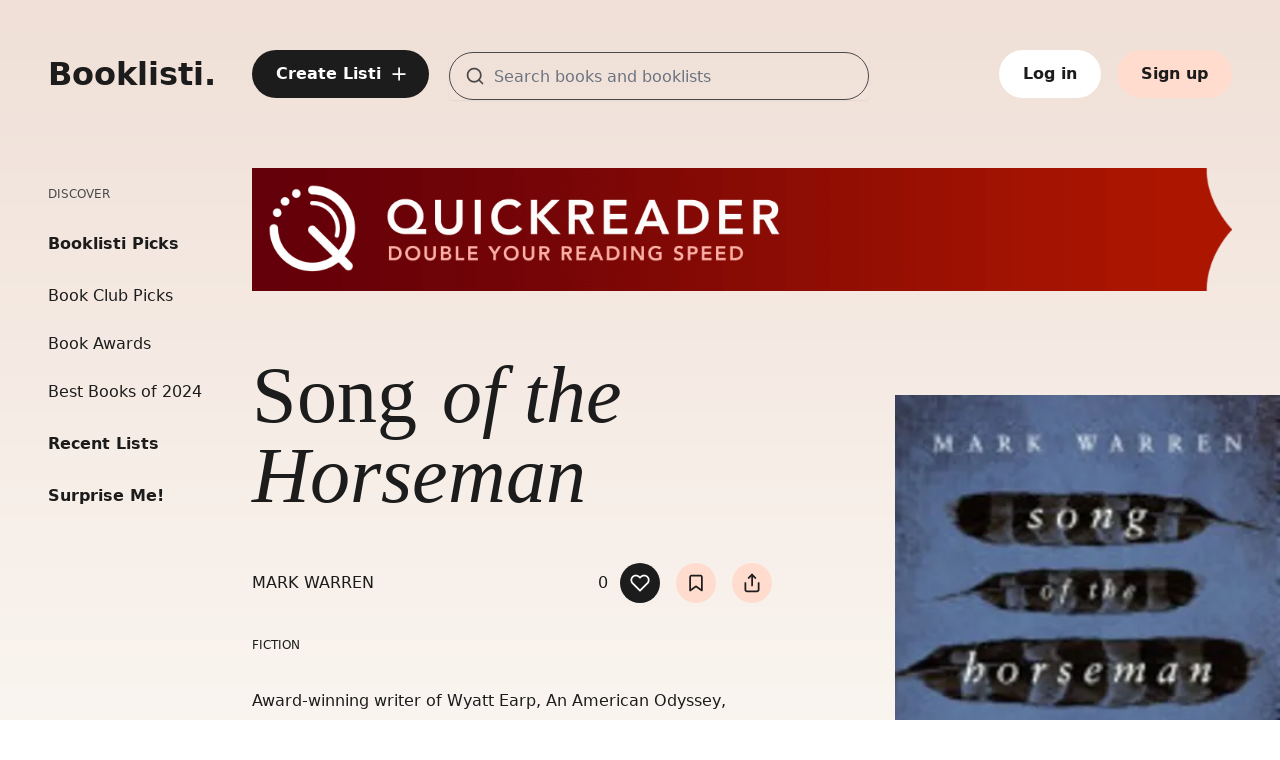

--- FILE ---
content_type: text/html; charset=utf-8
request_url: https://booklisti.com/book/song-of-horseman-mark-warren/bxb499a
body_size: 11675
content:
<!DOCTYPE html>
<html lang="en">
  <head x-data>
    <meta content="GC8WCHETORgeaht0NjsWFQkPaCUEEx0XlDsM0qikn0HAAO_ABB1WielP" name="csrf-token">
    <meta charset="utf-8">
    <meta http-equiv="X-UA-Compatible" content="IE=edge">
    <meta name="viewport" content="width=device-width, initial-scale=1.0, minimum-scale=1.0">
    <meta name="theme-color" content="#ffffff">
    <link rel="preconnect" href="https://cdn-booklisti.com/">
    <link rel="preconnect" href="https://res.cloudinary.com/">
    <link rel="preload" href="https://cdn-booklisti.com/fonts/Inter-Regular.woff2" as="font" type="font/woff2" crossorigin="anonymous">
    <link rel="preload" href="https://cdn-booklisti.com/fonts/crimson-text-normal-400-e48b2c54027e1b42db8984c832cada02.woff2?vsn=d" as="font" type="font/woff2" crossorigin="anonymous">
    <link rel="preload" href="https://cdn-booklisti.com/fonts/crimson-text-italic-400-fa2b35db2074c8b35e4c96aac6bce1e5.woff2?vsn=d" as="font" type="font/woff2" crossorigin="anonymous">
    <link phx-track-static rel="stylesheet" href="https://cdn-booklisti.com/assets/app-771c04944ff3fd00f35dc1c3c38fb942.css?vsn=d">
    <link rel="icon" type="image/png" sizes="16x16" href="https://cdn-booklisti.com/favicon-16x16-edd3dff09b835674986880e4b3f33d44.png?vsn=d">
    <link rel="shortcut icon" href="https://cdn-booklisti.com/favicon-162bd4037cf07c3bf597a572c6aa7061.ico?vsn=d">
    <link rel="apple-touch-icon" sizes="180x180" href="https://cdn-booklisti.com/apple-touch-icon-14669b15966b78fd932a2bf198c5e698.png?vsn=d">
    <link rel="icon" type="image/png" sizes="32x32" href="https://cdn-booklisti.com/apple-touch-icon-14669b15966b78fd932a2bf198c5e698.png?vsn=d">

      <link rel="sitemap" type="application/xml" title="Sitemap" href="https://booklisti.com/sitemap.xml">

    <script defer phx-track-static type="text/javascript" src="/assets/app-18fb1b35121303620e1fd3c068ba4a0d.js?vsn=d">
    </script>
    <title data-default="Booklisti" data-suffix=" | Booklisti">
  Song of the Horseman
 | Booklisti</title>

  <meta name="keywords" content="Fiction">


  <meta name="description" content="Award-winning writer of Wyatt Earp, An American Odyssey, winner of the 2020 Will Rogers Medallion Award, a 2019 Spur Award Finalist and an “Editor’s Choice” by The Historical Novel Society In 1941 Jonas Walks-Through-the-Storm, a full-blooded Cherokee horse trainer in rural North Carolina, trains an equestrian unit at Camp Tuckasegee. As he straddles the racist divide while working with white men, a mutual love develops between him and the wife of an officer. In modern-day Chicago, Jonas’s one-quarter-native grandson, Russell, battles racism of another color. As a teacher at a mostly black school, he burns out in work, marriage, and self-esteem by sliding into alcoholic dissolution. Divorce, dismissal, and dejection quickly follow. Trying to exhume his self-respect, Russell attempts to revive his lineage through a self-imposed “trial by fire” alone in a night forest. This ceremony leads to a journey to retrace his grandfather’s story. Due to a past scandal, memories of Jonas have been erased in Russell’s family. Yet Russell’s childhood excursions with his grandfather persist. Wandering across Illinois and Wisconsin he interviews the people who knew Jonas and discovers a chain of sobering tragedies. When the search leads to North Carolina’s mountains, Russell comes full circle to his grandfather’s old homestead and discovers the love and purpose that the old man had bequeathed to him through a kinship with the land . . . and a brotherhood with horses. Praise for Mark Warren “Woven with clarity and colorful prose, Warren leads readers on an odyssey . . .” —True West Magazine on Promised Land “A good book offers the ultimate escape . . . armchair travel to those wild places of the imagination. Warren’s book took me to places I had previously not expected to visit, but I’m really glad I went there. —New Zealand Booklovers on Promised Land &amp;quot;Warren&amp;#x27;s novel paints a vivid picture . . . and its colorful similes will put a smile on any genre-fiction lover&amp;#x27;s face.&amp;quot; —Booklist on Born to the Badge">


  <link rel="canonical" href="https://booklisti.com/book/song-of-horseman-mark-warren/bxb499a">

<!-- Google / Search Engine Tags -->
<meta itemprop="name" content="Song of the Horseman">

  <meta itemprop="description" content="Award-winning writer of Wyatt Earp, An American Odyssey, winner of the 2020 Will Rogers Medallion Award, a 2019 Spur Award Finalist and an “Editor’s Choice” by The Historical Novel Society In 1941 Jonas Walks-Through-the-Storm, a full-blooded Cherokee horse trainer in rural North Carolina, trains an equestrian unit at Camp Tuckasegee. As he straddles the racist divide while working with white men, a mutual love develops between him and the wife of an officer. In modern-day Chicago, Jonas’s one-quarter-native grandson, Russell, battles racism of another color. As a teacher at a mostly black school, he burns out in work, marriage, and self-esteem by sliding into alcoholic dissolution. Divorce, dismissal, and dejection quickly follow. Trying to exhume his self-respect, Russell attempts to revive his lineage through a self-imposed “trial by fire” alone in a night forest. This ceremony leads to a journey to retrace his grandfather’s story. Due to a past scandal, memories of Jonas have been erased in Russell’s family. Yet Russell’s childhood excursions with his grandfather persist. Wandering across Illinois and Wisconsin he interviews the people who knew Jonas and discovers a chain of sobering tragedies. When the search leads to North Carolina’s mountains, Russell comes full circle to his grandfather’s old homestead and discovers the love and purpose that the old man had bequeathed to him through a kinship with the land . . . and a brotherhood with horses. Praise for Mark Warren “Woven with clarity and colorful prose, Warren leads readers on an odyssey . . .” —True West Magazine on Promised Land “A good book offers the ultimate escape . . . armchair travel to those wild places of the imagination. Warren’s book took me to places I had previously not expected to visit, but I’m really glad I went there. —New Zealand Booklovers on Promised Land &amp;quot;Warren&amp;#x27;s novel paints a vivid picture . . . and its colorful similes will put a smile on any genre-fiction lover&amp;#x27;s face.&amp;quot; —Booklist on Born to the Badge">


  <meta itemprop="image" content="https://res.cloudinary.com/booklisti/image/upload/f_auto,h_500,q_auto:good/covers/bxb499a">
  <meta name="image" content="https://res.cloudinary.com/booklisti/image/upload/f_auto,h_500,q_auto:good/covers/bxb499a">
  <meta name="thumbnail" content="https://res.cloudinary.com/booklisti/image/upload/f_auto,h_500,q_auto:good/covers/bxb499a">

<!-- Open Graph Meta Tags -->
<meta property="og:site_name" content="Booklisti">

  <meta property="og:url" content="https://booklisti.com/book/song-of-horseman-mark-warren/bxb499a">

<meta property="og:title" content="Song of the Horseman">

  <meta property="og:description" content="Award-winning writer of Wyatt Earp, An American Odyssey, winner of the 2020 Will Rogers Medallion Award, a 2019 Spur Award Finalist and an “Editor’s Choice” by The Historical Novel Society In 1941 Jonas Walks-Through-the-Storm, a full-blooded Cherokee horse trainer in rural North Carolina, trains an equestrian unit at Camp Tuckasegee. As he straddles the racist divide while working with white men, a mutual love develops between him and the wife of an officer. In modern-day Chicago, Jonas’s one-quarter-native grandson, Russell, battles racism of another color. As a teacher at a mostly black school, he burns out in work, marriage, and self-esteem by sliding into alcoholic dissolution. Divorce, dismissal, and dejection quickly follow. Trying to exhume his self-respect, Russell attempts to revive his lineage through a self-imposed “trial by fire” alone in a night forest. This ceremony leads to a journey to retrace his grandfather’s story. Due to a past scandal, memories of Jonas have been erased in Russell’s family. Yet Russell’s childhood excursions with his grandfather persist. Wandering across Illinois and Wisconsin he interviews the people who knew Jonas and discovers a chain of sobering tragedies. When the search leads to North Carolina’s mountains, Russell comes full circle to his grandfather’s old homestead and discovers the love and purpose that the old man had bequeathed to him through a kinship with the land . . . and a brotherhood with horses. Praise for Mark Warren “Woven with clarity and colorful prose, Warren leads readers on an odyssey . . .” —True West Magazine on Promised Land “A good book offers the ultimate escape . . . armchair travel to those wild places of the imagination. Warren’s book took me to places I had previously not expected to visit, but I’m really glad I went there. —New Zealand Booklovers on Promised Land &amp;quot;Warren&amp;#x27;s novel paints a vivid picture . . . and its colorful similes will put a smile on any genre-fiction lover&amp;#x27;s face.&amp;quot; —Booklist on Born to the Badge">


  <meta property="og:image" content="https://res.cloudinary.com/booklisti/image/upload/f_auto,h_500,q_auto:good/covers/bxb499a">


  <meta property="og:type" content="book">



  
    
      <meta property="book:author" content="Mark Warren">
    
  
  
    
      <meta property="book:tag" content="Fiction">
    
  
  
    <meta property="book:isbn" content="9781645405115">
  

<meta property="og:locale" content="en_US">
<meta property="og:ttl" content="345600">
<!-- Twitter Meta Tags -->

  <meta name="twitter:card" content="summary_large_image">
  <meta name="twitter:image" content="https://res.cloudinary.com/booklisti/image/upload/f_auto,h_500,q_auto:good/covers/bxb499a">


  <meta name="twitter:title" content="Song of the Horseman">


  <meta name="twitter:description" content="Award-winning writer of Wyatt Earp, An American Odyssey, winner of the 2020 Will Rogers Medallion Award, a 2019 Spur Award Finalist and an “Editor’s Choice” by The Historical Novel Society In 1941 Jonas Walks-Through-the-Storm, a full-blooded Cherokee horse trainer in rural North Carolina, trains an equestrian unit at Camp Tuckasegee. As he straddles the racist divide while working with white men, a mutual love develops between him and the wife of an officer. In modern-day Chicago, Jonas’s one-quarter-native grandson, Russell, battles racism of another color. As a teacher at a mostly black school, he burns out in work, marriage, and self-esteem by sliding into alcoholic dissolution. Divorce, dismissal, and dejection quickly follow. Trying to exhume his self-respect, Russell attempts to revive his lineage through a self-imposed “trial by fire” alone in a night forest. This ceremony leads to a journey to retrace his grandfather’s story. Due to a past scandal, memories of Jonas have been erased in Russell’s family. Yet Russell’s childhood excursions with his grandfather persist. Wandering across Illinois and Wisconsin he interviews the people who knew Jonas and discovers a chain of sobering tragedies. When the search leads to North Carolina’s mountains, Russell comes full circle to his grandfather’s old homestead and discovers the love and purpose that the old man had bequeathed to him through a kinship with the land . . . and a brotherhood with horses. Praise for Mark Warren “Woven with clarity and colorful prose, Warren leads readers on an odyssey . . .” —True West Magazine on Promised Land “A good book offers the ultimate escape . . . armchair travel to those wild places of the imagination. Warren’s book took me to places I had previously not expected to visit, but I’m really glad I went there. —New Zealand Booklovers on Promised Land &amp;quot;Warren&amp;#x27;s novel paints a vivid picture . . . and its colorful similes will put a smile on any genre-fiction lover&amp;#x27;s face.&amp;quot; —Booklist on Born to the Badge">

<meta property="twitter:domain" content="booklisti.com">

  <meta property="twitter:url" content="https://booklisti.com/book/song-of-horseman-mark-warren/bxb499a">

<meta name="twitter:site" content="@booklisti">
    <script type="application/ld+json">
      {
        "@context": "https://schema.org",
        "@type": "WebSite",
        "url": "https://booklisti.com/",
        "potentialAction": {
          "@type": "SearchAction",
          "target": {
            "@type": "EntryPoint",
            "urlTemplate": "https://booklisti.com/booklists/search?q={search_term_string}"
          },
          "query-input": "required name=search_term_string"
        }
      }
    </script>

      <link rel="preconnect" href="https://pla.booklisti.com">
      <script defer data-domain="booklisti.com" src="https://pla.booklisti.com/js/script.outbound-links.exclusions.js" data-exclude="/admin/*, /kaffy/*">
      </script>
      <script>
        window.plausible = window.plausible || function() { (window.plausible.q = window.plausible.q || []).push(arguments) }
      </script>

  </head>

  <body class="relative min-h-screen min-w-screen antialiased text-ink font-sans h-full selection:bg-highlighter " x-data="{bgGradient: ''}" x-bind:class="bgGradient">
    <div id="phx-GI4DzFA1MIrHSwyR" data-phx-main data-phx-session="SFMyNTY.[base64].iAtEFy243vfPe2qDmFF8POhbQ_iGDYSTm8GNiFpkoy0" data-phx-static="SFMyNTY.g2gDaAJhBnQAAAADdwJpZG0AAAAUcGh4LUdJNER6RkExTUlySFN3eVJ3BWZsYXNodAAAAAB3CmFzc2lnbl9uZXdsAAAAAXcMY3VycmVudF91c2Vyam4GAPck1PWbAWIAAVGA.j4fmPwQfuJKUZCiPKzXaeyX2NZNXggfz6nMGVjWHEw4"><div id="newsprint-live-layout" class="min-h-screen min-w-screen flex flex-col" x-data="{ sidebarOpen: false }" @keydown.window.escape="sidebarOpen = false" phx-hook="StickySidebar">
  <div x-show="sidebarOpen" x-cloak class="xl:hidden" x-description="Off-canvas menu for mobile, show/hide based on off-canvas menu state." id="sidebar-live-layout" phx-hook="BlurFocus">
  <div class="fixed inset-0 flex z-60">
    <div x-on:click="sidebarOpen = false" x-show="sidebarOpen" x-cloak x-description="Off-canvas menu overlay, show/hide based on off-canvas menu state." x-transition:enter="transition-opacity ease-linear duration-300" x-transition:enter-start="opacity-0" x-transition:enter-end="opacity-100" x-transition:leave="transition-opacity ease-linear duration-300" x-transition:leave-start="opacity-100" x-transition:leave-end="opacity-0" class="fixed inset-0" aria-hidden="true">
      <div class="absolute inset-0 bg-ink opacity-50"></div>
    </div>
    <div x-show="sidebarOpen" x-cloak x-description="Off-canvas menu, show/hide based on off-canvas menu state." x-transition:enter="transition ease-in-out duration-300 transform" x-transition:enter-start="-translate-x-full" x-transition:enter-end="translate-x-0" x-transition:leave="transition ease-in-out duration-300 transform" x-transition:leave-start="translate-x-0" x-transition:leave-end="-translate-x-full" class="relative flex-1 flex flex-col w-full bg-marker">
      <div class="flex-1 h-0 pl-6 overflow-y-auto">
        <nav class="mt-6" x-trap.noscroll.inert="sidebarOpen" aria-label="Sidebar">
          <button x-show="sidebarOpen" x-cloak x-on:click="sidebarOpen = false" type="button" class="flex items-center justify-center rounded-full focus-ring">
            <span class="sr-only">Close sidebar</span>
            <svg aria-hidden="true" focusable="false" width="32" height="32" viewBox="0 0 32 32" fill="none" xmlns="http://www.w3.org/2000/svg">
              <path d="M24 8L8 24" stroke="#1C1C1C" stroke-width="2" stroke-linecap="round" stroke-linejoin="round"></path>
              <path d="M8 8L24 24" stroke="#1C1C1C" stroke-width="2" stroke-linecap="round" stroke-linejoin="round"></path>
            </svg>
          </button>
          <div class="mt-10">
            <a href="/" data-phx-link="redirect" data-phx-link-state="push" class="text-ink font-sans font-semibold text-[2rem] leading-[2rem] ink-text-link">
              Booklisti.
            </a>
          </div>
          <div class="mt-10">
            <div class="mb-8 space-y-15 px-2">
  <div>
    <h2 class="uppercase font-medium text-xs leading-5 text-graphite mb-7">Discover</h2>
    <div class="flex flex-col space-y-7">


          <div>
            <a href="/booklist/booklisti-picks/lx3v6x2" data-phx-link="redirect" data-phx-link-state="push" class="text-base leading-6 font-semibold ink-text-link">
              Booklisti Picks
            </a>
            <div class="flex flex-col space-y-6 mt-7">

                <a href="/booklist/book-club-selections/lxny6y3" data-phx-link="redirect" data-phx-link-state="push" class="text-base leading-6 font-normal ink-text-link">
                  Book Club Picks
                </a>

                <a href="/booklist/book-awards/lxmpqan" data-phx-link="redirect" data-phx-link-state="push" class="text-base leading-6 font-normal ink-text-link">
                  Book Awards
                </a>

                <a href="/booklist/best-books-of-2024/lxnjgz4" data-phx-link="redirect" data-phx-link-state="push" class="text-base leading-6 font-normal ink-text-link">
                  Best Books of 2024
                </a>

            </div>
          </div>


      <a href="/booklists/recent" data-phx-link="redirect" data-phx-link-state="push" class="text-base leading-6 font-semibold ink-text-link">
        Recent Lists
      </a>
      <a href="/booklists/surprise" data-phx-link="redirect" data-phx-link-state="push" class="text-base leading-6 font-semibold ink-text-link">
        Surprise Me!
      </a>
    </div>
  </div>

    <div class="lg:hidden">
      <h2 class="uppercase font-medium text-xs leading-5 text-graphite mb-7">Account</h2>
      <div class="space-y-7">
        <div class="flex items-center text-base leading-6 font-semibold text-ink hover:pointer">
          <a href="/users/sign-in" class="text-base leading-6 font-semibold ink-text-link">
            Log in
          </a>
        </div>
        <div class="flex items-center text-base leading-6 font-semibold text-ink hover:pointer">
          <a href="/users/register" class="text-base leading-6 font-semibold ink-text-link">
            Sign up
          </a>
        </div>
      </div>
    </div>

  <div class="text-xs text-gray-600 italic">

  </div>
</div>
          </div>
        </nav>
      </div>
    </div>
    <div class="shrink-0 w-4 md:w-22" aria-hidden="true">
      <!-- Dummy element to force sidebar to shrink for right margin -->
    </div>
  </div>
</div>


<header id="header-sb" class="bg-transparent">
  <div class="bg-transparent py-5 md:py-6 xl:py-12 z-10">
  <nav class="outer-grid" aria-label="Header">
    <div class="col-start-1 col-span-2 flex items-center">
      <button x-on:click.stop="sidebarOpen = true" type="button" class="xl:hidden text-ink self-center focus-ring">
        <span class="sr-only">Open sidebar</span>
        <svg aria-hidden="true" focusable="false" class="stroke-current" width="24" height="40" viewBox="0 0 20 20" fill="none" xmlns="http://www.w3.org/2000/svg">
  <path d="M2.5 10H17.5" stroke-width="1.75" stroke-linecap="round" stroke-linejoin="round"></path>
  <path d="M2.5 5H17.5" stroke-width="1.75" stroke-linecap="round" stroke-linejoin="round"></path>
  <path d="M2.5 15H17.5" stroke-width="1.75" stroke-linecap="round" stroke-linejoin="round"></path>
</svg>
      </button>
      <div class="hidden xs:flex self-center">
        <div class="flex flex-col ml-8 xl:ml-0 ">
          <a href="/" data-phx-link="redirect" data-phx-link-state="replace" class="ink-text-link" aria_label="Booklisti home page">
            <span class="font-sans font-semibold text-[1.75rem] leading-[2.125rem] xl:text-[2rem] xl:leading-[2.5rem]">
              Booklisti.
            </span>
          </a>


        </div>
      </div>
    </div>
    <div class="col-start-3 col-span-10 xl:col-start-3 xl:col-span-10 3xl:col-start-4 3xl:col-span-9 flex justify-end xl:justify-between z-10">

        <div class="hidden md:flex justify-between items-center">
          <a class="btn-round btn-color-primary inline-flex justify-center items-center hidden lg:flex xl:hidden" href="/users/sign-in">
  <svg aria-hidden="true" focusable="false" class="stroke-current" width="20" height="20" viewBox="0 0 20 20" fill="none" xmlns="http://www.w3.org/2000/svg">
  <path d="M10 4.16666V15.8333" stroke-width="1.75" stroke-linecap="round" stroke-linejoin="round"></path>
  <path d="M4.1665 10H15.8332" stroke-width="1.75" stroke-linecap="round" stroke-linejoin="round"></path>
</svg>
</a>
          <a class="btn btn-color-primary hidden xl:flex" href="/users/sign-in">
  <div class="inline-flex">
    Create Listi
    <span class="self-center ml-2 -mr-1"><svg aria-hidden="true" focusable="false" class="stroke-current" width="20" height="20" viewBox="0 0 20 20" fill="none" xmlns="http://www.w3.org/2000/svg">
  <path d="M10 4.16666V15.8333" stroke-width="1.75" stroke-linecap="round" stroke-linejoin="round"></path>
  <path d="M4.1665 10H15.8332" stroke-width="1.75" stroke-linecap="round" stroke-linejoin="round"></path>
</svg></span>
  </div>
</a>

            <div id="header-search-form-short" class="hidden lg:block xl:hidden md:w-[320px] lg:w-[360px] md:grow ml-5" x-data="{showSuggestions: false, active: false}" x-init="showSuggestions=false">
  <div class="relative">
    <div class="mt-1 relative rounded shadow-sm">
      <div>
        <div class="absolute inset-y-0 left-0 pl-4 text-graphite flex items-center pointer-events-none" aria-hidden="true">
          <svg aria-hidden="true" focusable="false" class="stroke-current" width="20" height="20" viewBox="0 0 20 20" fill="none" xmlns="http://www.w3.org/2000/svg">
  <path d="M9.16667 15.8333C12.8486 15.8333 15.8333 12.8486 15.8333 9.16667C15.8333 5.48477 12.8486 2.5 9.16667 2.5C5.48477 2.5 2.5 5.48477 2.5 9.16667C2.5 12.8486 5.48477 15.8333 9.16667 15.8333Z" stroke-width="1.75" stroke-linecap="round" stroke-linejoin="round"></path>
  <path d="M17.5 17.5L13.875 13.875" stroke-width="1.75" stroke-linecap="round" stroke-linejoin="round"></path>
</svg>
        </div>
        <form phx-submit="booklist-search" phx-change="incremental-search" phx-target="2">
          <input type="text" value="" name="search-terms" id="header-search-form-short-search-terms" class="text-input-field block w-full pl-11  h-10 rounded-full" placeholder="Search books and booklists" aria-label="Search for books and booklists" phx-debounce="300" autocomplete="off">

        </form>
      </div>
    </div>
    <div class="origin-top-right absolute right-0 mt-4 w-full rounded-md shadow-lg py-1 bg-white ring-1 ring-black ring-opacity-5 z-55" role="menu" aria-orientation="vertical" aria-label="Incremental search results" x-show="showSuggestions" x-cloak x-on:click.away="showSuggestions = false" x-transition:enter="transition ease-out duration-100" x-transition:enter-start="transform opacity-0 scale-95" x-transition:enter-end="transform opacity-100 scale-100" x-transition:leave="transition ease-in duration-75" x-transition:leave-start="transform opacity-100 scale-100" x-transition:leave-end="transform opacity-0 scale-95">

    </div>
  </div>
</div>
            <div id="header-search-form" class="hidden xl:block md:grow ml-5 xl:w-[420px] 3xl:w-[500px]" x-data="{showSuggestions: false, active: false}" x-init="showSuggestions=false">
  <div class="relative">
    <div class="mt-1 relative rounded shadow-sm">
      <div>
        <div class="absolute inset-y-0 left-0 pl-4 text-graphite flex items-center pointer-events-none" aria-hidden="true">
          <svg aria-hidden="true" focusable="false" class="stroke-current" width="20" height="20" viewBox="0 0 20 20" fill="none" xmlns="http://www.w3.org/2000/svg">
  <path d="M9.16667 15.8333C12.8486 15.8333 15.8333 12.8486 15.8333 9.16667C15.8333 5.48477 12.8486 2.5 9.16667 2.5C5.48477 2.5 2.5 5.48477 2.5 9.16667C2.5 12.8486 5.48477 15.8333 9.16667 15.8333Z" stroke-width="1.75" stroke-linecap="round" stroke-linejoin="round"></path>
  <path d="M17.5 17.5L13.875 13.875" stroke-width="1.75" stroke-linecap="round" stroke-linejoin="round"></path>
</svg>
        </div>
        <form phx-submit="booklist-search" phx-change="incremental-search" phx-target="3">
          <input type="text" value="" name="search-terms" id="header-search-form-search-terms" class="text-input-field block w-full pl-11 h-12 rounded-full" placeholder="Search books and booklists" aria-label="Search for books and booklists" phx-debounce="300" autocomplete="off">

        </form>
      </div>
    </div>
    <div class="origin-top-right absolute right-0 mt-4 w-full rounded-md shadow-lg py-1 bg-white ring-1 ring-black ring-opacity-5 z-55" role="menu" aria-orientation="vertical" aria-label="Incremental search results" x-show="showSuggestions" x-cloak x-on:click.away="showSuggestions = false" x-transition:enter="transition ease-out duration-100" x-transition:enter-start="transform opacity-0 scale-95" x-transition:enter-end="transform opacity-100 scale-100" x-transition:leave="transition ease-in duration-75" x-transition:leave-start="transform opacity-100 scale-100" x-transition:leave-end="transform opacity-0 scale-95">

    </div>
  </div>
</div>

        </div>

      <div class="flex items-center justify-end z-10">

          <a class="btn-round btn-color-primary inline-flex justify-center items-center w-10 h-10 lg:hidden " href="/users/sign-in">
  <svg aria-hidden="true" focusable="false" class="stroke-current" width="20" height="20" viewBox="0 0 20 20" fill="none" xmlns="http://www.w3.org/2000/svg">
  <path d="M10 4.16666V15.8333" stroke-width="1.75" stroke-linecap="round" stroke-linejoin="round"></path>
  <path d="M4.1665 10H15.8332" stroke-width="1.75" stroke-linecap="round" stroke-linejoin="round"></path>
</svg>
</a>
          <a href="/booklists/search" data-phx-link="redirect" data-phx-link-state="replace" class="w-10 h-10 ml-4 flex lg:hidden btn-round btn-color-secondary #{if @is_category_page, do: &#39;block md:hidden&#39;}">
            <div class="self-center text-ink"><svg aria-hidden="true" focusable="false" class="stroke-current" width="20" height="20" viewBox="0 0 20 20" fill="none" xmlns="http://www.w3.org/2000/svg">
  <path d="M9.16667 15.8333C12.8486 15.8333 15.8333 12.8486 15.8333 9.16667C15.8333 5.48477 12.8486 2.5 9.16667 2.5C5.48477 2.5 2.5 5.48477 2.5 9.16667C2.5 12.8486 5.48477 15.8333 9.16667 15.8333Z" stroke-width="1.75" stroke-linecap="round" stroke-linejoin="round"></path>
  <path d="M17.5 17.5L13.875 13.875" stroke-width="1.75" stroke-linecap="round" stroke-linejoin="round"></path>
</svg></div>
          </a>

        <div class="flex justify-end align-middle text-ink text-base lg:ml-4">

            <div class="hidden sm:flex">
<a class="btn btn-color-white ml-4 flex" href="/users/sign-in">
                Log in
</a>
<a class="btn btn-color-secondary ml-4 flex" href="/users/register">
                Sign up
</a>
            </div>

        </div>
      </div>
    </div>
  </nav>
</div>
</header>
<main id="main-content" phx-hook="PushEvent" aria-label="Song of the Horseman">
  <div class="main my-5 outer-grid">
    <div class="col-start-1 col-span-2 3xl:col-span-3 -ml-2">
      <div id="sidebar" class="sidebar hidden xl:flex shrink-0">
        <div class="flex flex-col">
          <div class="sidebar__inner flex flex-col flex-1 bg-transparent">
            <div class="flex-1 flex flex-col py-4">
              <nav class="mt-0 flex-1 space-y-3 overflow-y-auto" aria-label="Sidebar">
                <div class="mb-8 space-y-15 px-2">
  <div>
    <h2 class="uppercase font-medium text-xs leading-5 text-graphite mb-7">Discover</h2>
    <div class="flex flex-col space-y-7">


          <div>
            <a href="/booklist/booklisti-picks/lx3v6x2" data-phx-link="redirect" data-phx-link-state="push" class="text-base leading-6 font-semibold ink-text-link">
              Booklisti Picks
            </a>
            <div class="flex flex-col space-y-6 mt-7">

                <a href="/booklist/book-club-selections/lxny6y3" data-phx-link="redirect" data-phx-link-state="push" class="text-base leading-6 font-normal ink-text-link">
                  Book Club Picks
                </a>

                <a href="/booklist/book-awards/lxmpqan" data-phx-link="redirect" data-phx-link-state="push" class="text-base leading-6 font-normal ink-text-link">
                  Book Awards
                </a>

                <a href="/booklist/best-books-of-2024/lxnjgz4" data-phx-link="redirect" data-phx-link-state="push" class="text-base leading-6 font-normal ink-text-link">
                  Best Books of 2024
                </a>

            </div>
          </div>


      <a href="/booklists/recent" data-phx-link="redirect" data-phx-link-state="push" class="text-base leading-6 font-semibold ink-text-link">
        Recent Lists
      </a>
      <a href="/booklists/surprise" data-phx-link="redirect" data-phx-link-state="push" class="text-base leading-6 font-semibold ink-text-link">
        Surprise Me!
      </a>
    </div>
  </div>

    <div class="lg:hidden">
      <h2 class="uppercase font-medium text-xs leading-5 text-graphite mb-7">Account</h2>
      <div class="space-y-7">
        <div class="flex items-center text-base leading-6 font-semibold text-ink hover:pointer">
          <a href="/users/sign-in" class="text-base leading-6 font-semibold ink-text-link">
            Log in
          </a>
        </div>
        <div class="flex items-center text-base leading-6 font-semibold text-ink hover:pointer">
          <a href="/users/register" class="text-base leading-6 font-semibold ink-text-link">
            Sign up
          </a>
        </div>
      </div>
    </div>

  <div class="text-xs text-gray-600 italic">

  </div>
</div>
              </nav>
            </div>
          </div>
        </div>
      </div>
    </div>
    <div class="col-start-1 col-span-4 md:col-span-8 lg:col-span-9 xl:col-start-3 xl:col-span-10 2xl:col-span-8 3xl:col-start-4 3xl:col-span-7 flex-1 content">

      <div id="book-details-0" class="flex flex-col" x-data="{}" x-init="bgGradient='bg-gradient-book'">
  <!-- Main Column -->
  <div class="flex flex-col">
    <div class="w-full h-0 pt-[12.56%] relative">
  <picture>
    <source media="(min-width: 1536px)" srcset="https://res.cloudinary.com/booklisti/image/upload/f_auto,w_3072/a/wide/transparent 3072w,
      https://res.cloudinary.com/booklisti/image/upload/f_auto,w_1536/a/wide/transparent 1536w">
    <source media="(min-width: 1280px)" srcset="https://res.cloudinary.com/booklisti/image/upload/f_auto,w_2560/a/wide/transparent 2560w,
      https://res.cloudinary.com/booklisti/image/upload/f_auto,w_1280/a/wide/transparent 1280w">
    <source media="(min-width: 1024px)" srcset="https://res.cloudinary.com/booklisti/image/upload/f_auto,w_2048/a/wide/transparent 2048w,
      https://res.cloudinary.com/booklisti/image/upload/f_auto,w_1024/a/wide/transparent 1024w">
    <source media="(min-width: 768px)" srcset="https://res.cloudinary.com/booklisti/image/upload/f_auto,w_1536/a/wide/transparent 1536w,
      https://res.cloudinary.com/booklisti/image/upload/f_auto,w_768/a/wide/transparent 768w">
    <img class="absolute top-0 left-0 w-full max-h-full xl:w-[1024px] 2xl:w-[1280px] 3xl:w-[1536px]" src="https://res.cloudinary.com/booklisti/image/upload/f_auto,w_360/a/wide/transparent" srcset="https://res.cloudinary.com/booklisti/image/upload/f_auto,w_720/a/wide/transparent 720w,
        https://res.cloudinary.com/booklisti/image/upload/f_auto,w_360/a/wide/transparent 360w" alt="">
  </picture>
</div>
    <div class="grid grid-cols-9 gap-x-14 3xl:gap-x-11 mt-8 sm:mt-10 xl:mt-16">
      <div class="order-3 xl:order-1 col-start-1 col-span-9 mr-0 xl:col-span-5 2xl:col-span-6 2xl:mr-24 3xl:mr-28 mt-6 xl:mt-0 flex flex-col items-start">
        <div class="hidden xl:block">
          <!-- Title -->
          <h1 class="text-[3.5rem] leading-[3.5rem] xxs:text-[4.0rem] xxs:leading-[4.0rem] sm:text-[4.25rem] sm:leading-[4.25rem] md:text-[5rem] md:leading-[5.0rem] xl:text-[5.0rem] xl:leading-[5.0rem] 2xl:text-[5.75rem] 2xl:leading-[5.75rem] 3xl:text-[6.5rem] 3xl:leading-[6.5rem] text-ink font-normal ">
  <span class="font-serif not-italic">Song</span>
  <span class="font-serif italic">of the Horseman</span>
</h1>
          <!-- Subtitle -->

        </div>
        <div class="flex w-full justify-between align-middle font-sans text-base leading-6 mt-0 md:mt-6 xl:mt-12 text-ink uppercase">
          <!-- Author -->

            <div class="self-center">
              Mark Warren
            </div>

          <div class="flex self-center">
            <div class="mr-3 flex self-center">0</div>
            <button class="flex btn-round btn-color-primary mr-4 flex self-center" aria-label="Toggle like on for book: Song of the Horseman" type="button" phx-click="toggle-like-book" x-data x-on:click="$nextTick(() => document.activeElement.blur())">
  <span class="inline-block self-center text-white">
  <svg aria-hidden="true" focusable="false" class="stroke-current" width="20" height="20" viewBox="0 0 20 20" fill="none" xmlns="http://www.w3.org/2000/svg">
    <path d="M17.3666 3.84166C16.941 3.41583 16.4356 3.07803 15.8794 2.84757C15.3232 2.6171 14.727 2.49847 14.1249 2.49847C13.5229 2.49847 12.9267 2.6171 12.3705 2.84757C11.8143 3.07803 11.3089 3.41583 10.8833 3.84166L9.99994 4.725L9.1166 3.84166C8.25686 2.98192 7.0908 2.49892 5.87494 2.49892C4.65908 2.49892 3.49301 2.98192 2.63327 3.84166C1.77353 4.70141 1.29053 5.86747 1.29053 7.08333C1.29053 8.29919 1.77353 9.46525 2.63327 10.325L3.5166 11.2083L9.99994 17.6917L16.4833 11.2083L17.3666 10.325C17.7924 9.89937 18.1302 9.39401 18.3607 8.83779C18.5912 8.28158 18.7098 7.6854 18.7098 7.08333C18.7098 6.48126 18.5912 5.88508 18.3607 5.32887C18.1302 4.77265 17.7924 4.26729 17.3666 3.84166V3.84166Z" stroke-width="1.75" stroke-linecap="round" stroke-linejoin="round"></path>
  </svg>
</span>
</button>
            <button class="flex btn-round btn-color-secondary mr-4 flex self-center" aria-label="Toggle bookmark on for book: Song of the Horseman" type="button" phx-click="toggle-book-bookmark" phx-value-id="bxb499a" x-data x-on:click="$nextTick(() => document.activeElement.blur())">
  <span class="inline-block self-center text-ink">
  <svg aria-hidden="true" focusable="false" class="stroke-current" width="20" height="20" viewBox="0 0 20 20" fill="none" xmlns="http://www.w3.org/2000/svg">
    <path d="M15.8332 17.5L9.99984 13.3333L4.1665 17.5V4.16667C4.1665 3.72464 4.3421 3.30072 4.65466 2.98816C4.96722 2.67559 5.39114 2.5 5.83317 2.5H14.1665C14.6085 2.5 15.0325 2.67559 15.345 2.98816C15.6576 3.30072 15.8332 3.72464 15.8332 4.16667V17.5Z" stroke-width="1.75" stroke-linecap="round" stroke-linejoin="round"></path>
  </svg>
</span>
</button>
            <div id="share" phx-update="ignore" class="relative flex self-center normal-case" x-data="{
      url: &#39;http://booklisti.com/book/song-of-horseman-mark-warren/bxb499a&#39;,
      open: false,
      toggle() {
          if (this.open) {
              return this.close()
          }
          this.open = true
      },
      close(focusAfter) {
          this.open = false
          focusAfter &amp;&amp; focusAfter.focus()
      }
     }">
  <button class="flex btn-round btn-color-secondary" aria-label="Share book" type="button" x-data x-ref="shareButton" x-on:click="toggle()" x-bind:aria-expanded="open" x-bind:aria-controls="share_dropdown_menu">
    <span class="inline-block self-center text-ink"><svg aria-hidden="true" focusable="false" class="stroke-current" width="20" height="20" viewBox="0 0 20 20" fill="none" xmlns="http://www.w3.org/2000/svg">
  <path d="M3.3335 10V16.6667C3.3335 17.1087 3.50909 17.5326 3.82165 17.8452C4.13421 18.1577 4.55814 18.3333 5.00016 18.3333H15.0002C15.4422 18.3333 15.8661 18.1577 16.1787 17.8452C16.4912 17.5326 16.6668 17.1087 16.6668 16.6667V10" stroke-width="1.75" stroke-linecap="round" stroke-linejoin="round"></path>
  <path d="M13.3332 5L9.99984 1.66666L6.6665 5" stroke-width="1.75" stroke-linecap="round" stroke-linejoin="round"></path>
  <path d="M10 1.66666V12.5" stroke-width="1.75" stroke-linecap="round" stroke-linejoin="round"></path>
</svg></span>
  </button>
  <div id="share_dropdown_menu" x-ref="sharePanel" x-show="open" x-cloak x-transition.origin.bottom.right x-on:click.outside="close($refs.shareButton)" style="display: none;" class="origin-top-right absolute right-0 mt-12 z-20 w-56 rounded-lg dropdown-shadow py-3 bg-white ring-1 ring-black ring-opacity-5">
    <a class="flex items-center px-6 py-3 text-base leading-6 text-ink focus-ring" target="_blank" href="https://twitter.com/intent/tweet/?url=http%3A%2F%2Fbooklisti.com%2Fbook%2Fsong-of-horseman-mark-warren%2Fbxb499a" @click="open=false">
      <svg class="w-7 h-7" aria-hidden="true" focusable="false" width="36" height="36" viewBox="0 0 48 48" fill="none" xmlns="http://www.w3.org/2000/svg">
  <path d="M24 4C18.6957 4 13.6086 6.10714 9.85786 9.85786C6.10714 13.6086 4 18.6957 4 24C4 29.3043 6.10714 34.3914 9.85786 38.1421C13.6086 41.8929 18.6957 44 24 44C29.3043 44 34.3914 41.8929 38.1421 38.1421C41.8929 34.3914 44 29.3043 44 24C44 18.6957 41.8929 13.6086 38.1421 9.85786C34.3914 6.10714 29.3043 4 24 4Z" fill="#03A9F4"></path>
  <path d="M36 17.12C35.118 17.511 34.001 17.878 33 18C34.018 17.396 35.633 16.138 36 15C35.049 15.559 33.329 16.156 32.207 16.372C31.311 15.422 30.033 15 28.617 15C25.897 15 24 17.305 24 20V22C20 22 16.1 18.953 13.673 16C13.246 16.721 13.006 17.565 13.006 18.457C13.006 20.276 14.677 22.122 16 23C15.193 22.975 13.665 22.359 13 22C13 22.016 13 22.036 13 22.057C13 24.424 14.661 26.031 16.912 26.479C16.501 26.592 16 27 14.072 27C14.698 28.935 17.845 29.958 20 30C18.314 31.307 15.308 32 13 32C12.601 32 12.385 32.022 12 31.977C14.178 33.357 17.22 34 20 34C29.057 34 34 27.082 34 20.63C34 20.418 33.993 19.708 33.982 19.5C34.95 18.818 35.342 18.104 36 17.12Z" fill="white"></path>
</svg>
      <div class="ml-3">Twitter</div>
    </a>
    <a class="flex items-center px-6 py-3 text-base leading-6 text-ink focus-ring" target="_blank" href="https://www.facebook.com/share.php?u=http://booklisti.com/book/song-of-horseman-mark-warren/bxb499a" @click="open=false">
      <svg class="w-7 h-7" aria-hidden="true" focusable="false" width="36" height="36" viewBox="0 0 48 48" fill="none" xmlns="http://www.w3.org/2000/svg">
  <path d="M24 5C18.9609 5 14.1282 7.00178 10.565 10.565C7.00178 14.1282 5 18.9609 5 24C5 29.0391 7.00178 33.8718 10.565 37.435C14.1282 40.9982 18.9609 43 24 43C29.0391 43 33.8718 40.9982 37.435 37.435C40.9982 33.8718 43 29.0391 43 24C43 18.9609 40.9982 14.1282 37.435 10.565C33.8718 7.00178 29.0391 5 24 5Z" fill="#039BE5"></path>
  <path d="M26.572 29.036H31.489L32.261 24.041H26.571V21.311C26.571 19.236 27.249 17.396 29.19 17.396H32.309V13.037C31.761 12.963 30.602 12.801 28.412 12.801C23.839 12.801 21.158 15.216 21.158 20.718V24.041H16.457V29.036H21.158V42.765C22.089 42.905 23.032 43 24 43C24.875 43 25.729 42.92 26.572 42.806V29.036Z" fill="white"></path>
</svg>
      <div class="ml-3">Facebook</div>
    </a>
    <a class="flex items-center px-6 py-3 text-base leading-6 text-ink focus-ring" target="_blank" href="/cdn-cgi/l/email-protection#[base64]" @click="open=false">
      <svg class="ml-1 w-5 h-5 text-graphite" xmlns="http://www.w3.org/2000/svg" fill="none" viewBox="0 0 24 24" stroke-width="1.5" stroke="currentColor" class="w-6 h-6">
  <path stroke-linecap="round" stroke-linejoin="round" d="M21.75 6.75v10.5a2.25 2.25 0 01-2.25 2.25h-15a2.25 2.25 0 01-2.25-2.25V6.75m19.5 0A2.25 2.25 0 0019.5 4.5h-15a2.25 2.25 0 00-2.25 2.25m19.5 0v.243a2.25 2.25 0 01-1.07 1.916l-7.5 4.615a2.25 2.25 0 01-2.36 0L3.32 8.91a2.25 2.25 0 01-1.07-1.916V6.75"></path>
</svg>
      <div class="ml-4">Email</div>
    </a>
    <button class="flex items-center px-6 py-3 text-base leading-6 text-ink focus-ring" @click="$clipboard(url); open=false">
      <svg class="ml-1 w-5 h-5 text-graphite" xmlns="http://www.w3.org/2000/svg" fill="none" viewBox="0 0 24 24" stroke-width="1.5" stroke="currentColor" class="w-6 h-6">
  <path stroke-linecap="round" stroke-linejoin="round" d="M11.35 3.836c-.065.21-.1.433-.1.664 0 .414.336.75.75.75h4.5a.75.75 0 00.75-.75 2.25 2.25 0 00-.1-.664m-5.8 0A2.251 2.251 0 0113.5 2.25H15c1.012 0 1.867.668 2.15 1.586m-5.8 0c-.376.023-.75.05-1.124.08C9.095 4.01 8.25 4.973 8.25 6.108V8.25m8.9-4.414c.376.023.75.05 1.124.08 1.131.094 1.976 1.057 1.976 2.192V16.5A2.25 2.25 0 0118 18.75h-2.25m-7.5-10.5H4.875c-.621 0-1.125.504-1.125 1.125v11.25c0 .621.504 1.125 1.125 1.125h9.75c.621 0 1.125-.504 1.125-1.125V18.75m-7.5-10.5h6.375c.621 0 1.125.504 1.125 1.125v9.375m-8.25-3l1.5 1.5 3-3.75"></path>
</svg>
      <div class="ml-4">Copy link</div>
    </button>
  </div>
</div>
          </div>
        </div>
        <div class="flex align-middle mt-8 text-xs leading-5">
          <!-- Date -->

          <!-- Separator -->

          <!-- Categories -->

            <div class="text-ink uppercase">
              Fiction
            </div>

        </div>
        <!-- Description -->

          <div class="w-full mt-5" x-data="{ showMoreLess: true, height: 0, newUrl: '' }" x-init="()=&gt; {
          height = 210
          newUrl = &#39;http://booklisti.com/book/song-of-horseman-mark-warren/bxb499a&#39;
          $watch(&#39;newUrl&#39;, value =&gt; showMoreLess = $refs.content.offsetHeight &gt; 210)
          showMoreLess = $refs.content.offsetHeight &gt; 210
          }">
            <div class="overflow-hidden h-full transition-all duration-300" style="max-height:210px" x-bind:style="`max-height:${height}px`">
              <p class="mt-3 text-base leading-7 font-normal text-ink" x-ref="content">
                Award-winning writer of Wyatt Earp, An American Odyssey, winner of the 2020 Will Rogers Medallion Award, a 2019 Spur Award Finalist and an “Editor’s Choice” by The Historical Novel Society In 1941 Jonas Walks-Through-the-Storm, a full-blooded Cherokee horse trainer in rural North Carolina, trains an equestrian unit at Camp Tuckasegee. As he straddles the racist divide while working with white men, a mutual love develops between him and the wife of an officer. In modern-day Chicago, Jonas’s one-quarter-native grandson, Russell, battles racism of another color. As a teacher at a mostly black school, he burns out in work, marriage, and self-esteem by sliding into alcoholic dissolution. Divorce, dismissal, and dejection quickly follow. Trying to exhume his self-respect, Russell attempts to revive his lineage through a self-imposed “trial by fire” alone in a night forest. This ceremony leads to a journey to retrace his grandfather’s story. Due to a past scandal, memories of Jonas have been erased in Russell’s family. Yet Russell’s childhood excursions with his grandfather persist. Wandering across Illinois and Wisconsin he interviews the people who knew Jonas and discovers a chain of sobering tragedies. When the search leads to North Carolina’s mountains, Russell comes full circle to his grandfather’s old homestead and discovers the love and purpose that the old man had bequeathed to him through a kinship with the land . . . and a brotherhood with horses. Praise for Mark Warren “Woven with clarity and colorful prose, Warren leads readers on an odyssey . . .” —True West Magazine on Promised Land “A good book offers the ultimate escape . . . armchair travel to those wild places of the imagination. Warren’s book took me to places I had previously not expected to visit, but I’m really glad I went there. —New Zealand Booklovers on Promised Land &quot;Warren&#39;s novel paints a vivid picture . . . and its colorful similes will put a smile on any genre-fiction lover&#39;s face.&quot; —Booklist on Born to the Badge
              </p>
            </div>
            <div class="w-full flex flex-row justify-start mt-4">
              <div class="text-ink font-semibold cursor-pointer">
                <span x-on:click="height = $refs.content.offsetHeight + 15" x-show="showMoreLess &amp;&amp; height==210" x-cloak>
                  Read more...
                </span>
                <span x-on:click="height=210" x-show="showMoreLess &amp;&amp; height &gt; 210" x-cloak>
                  Read less...
                </span>
                <span x-show="!showMoreLess" aria-hidden="true">
                  &nbsp;&nbsp;&nbsp;
                </span>
              </div>
            </div>
          </div>

        <div class="flex mt-9 w-full self-center justify-start">
          <a aria-label="Add book to booklist" class="btn btn-color-primary hidden sm:block xl:hidden 3xl:block" href="/users/sign-in">
  <span class="inline-flex">
    Add to listi
    <span class="self-center ml-2 -mr-1"><svg aria-hidden="true" focusable="false" class="stroke-current" width="20" height="20" viewBox="0 0 20 20" fill="none" xmlns="http://www.w3.org/2000/svg">
  <path d="M10 4.16666V15.8333" stroke-width="1.75" stroke-linecap="round" stroke-linejoin="round"></path>
  <path d="M4.1665 10H15.8332" stroke-width="1.75" stroke-linecap="round" stroke-linejoin="round"></path>
</svg></span>
  </span>
</a>
          <a aria-label="Add book to booklist" class="btn btn-color-primary block sm:hidden xl:block 3xl:hidden" href="/users/sign-in">
  <span class="inline-flex">
    Add
    <span class="self-center ml-2 -mr-1"><svg aria-hidden="true" focusable="false" class="stroke-current" width="20" height="20" viewBox="0 0 20 20" fill="none" xmlns="http://www.w3.org/2000/svg">
  <path d="M10 4.16666V15.8333" stroke-width="1.75" stroke-linecap="round" stroke-linejoin="round"></path>
  <path d="M4.1665 10H15.8332" stroke-width="1.75" stroke-linecap="round" stroke-linejoin="round"></path>
</svg></span>
  </span>
</a>
          <!-- Affiliate Links -->

            <a class="btn btn-color-secondary text-ink ml-2 xs:ml-3 sm:ml-5" aria-label="Bookshop.org" href="https://bookshop.org/books?keywords=Song+of+the+Horseman+by+Mark+Warren&amp;affiliate=93859" target="_blank" data-analytics='"Bookshop.org link"' x-data="{}" x-on:click="handlePlausibleLinkEvent($event); document.activeElement.blur()" x-on:auxclick="handlePlausibleLinkEvent($event); document.activeElement.blur()">
  Bookshop.org
</a>


            <a class="btn btn-color-secondary text-ink ml-2 xs:ml-3 sm:ml-5" aria-label="Amazon" href="https://www.amazon.com/s?k=Song+of+the+Horseman+Mark+Warren&amp;tag=booklisti01-20" target="_blank" data-analytics='"Amazon link"' x-data="{}" x-on:click="handlePlausibleLinkEvent($event); document.activeElement.blur()" x-on:auxclick="handlePlausibleLinkEvent($event); document.activeElement.blur()">
  Amazon
</a>


            <a class="btn btn-color-secondary text-ink ml-2 xs:ml-3 sm:ml-5" aria-label="Apple" href="https://goto.applebooks.apple/9781645405115?at=11l4Cw" target="_blank" data-analytics='"Apple link"' x-data="{}" x-on:click="handlePlausibleLinkEvent($event); document.activeElement.blur()" x-on:auxclick="handlePlausibleLinkEvent($event); document.activeElement.blur()">
  Apple
</a>

        </div>
        <div class="text-ash text-xs mt-12">
          Booklisti may receive a small commission if you purchase a book.
        </div>

      </div>

      <div class="block xl:hidden order-1 xl:order-5 col-start-1 col-span-9">
        <!-- Title -->
        <h1 class="text-[3.5rem] leading-[3.5rem] xxs:text-[4.0rem] xxs:leading-[4.0rem] sm:text-[4.25rem] sm:leading-[4.25rem] md:text-[5rem] md:leading-[5.0rem] xl:text-[5.0rem] xl:leading-[5.0rem] 2xl:text-[5.75rem] 2xl:leading-[5.75rem] 3xl:text-[6.5rem] 3xl:leading-[6.5rem] text-ink font-normal ">
  <span class="font-serif not-italic">Song</span>
  <span class="font-serif italic">of the Horseman</span>
</h1>
        <!-- Subtitle -->

      </div>
      <div class="order-2 col-start-1 col-span-5 sm:col-span-4 lg:col-span-3 xl:col-start-7 xl:col-span-3 flex flex-col mt-7 md:mt-10 xl:mt-50">
        <!-- Cover -->
        <div class="-mx-0 md:-mx-0 xl:-mx-12 bg-transparent" id="book-cover" style="background-color: #56698D;" phx-update="ignore">
          <!-- Cover Image -->
          <img class="lazyload object-cover w-full max-h-full" src="data:image/svg+xml,%3Csvg xmlns=&quot;http://www.w3.org/2000/svg&quot; viewBox=&quot;0 0 128 192&quot; %3E%3C/svg%3E" data-src="https://res.cloudinary.com/booklisti/image/upload/f_auto,h_500,q_auto:good/covers/bxb499a" alt="">
        </div>
      </div>
    </div>
  </div>

</div>

    </div>
  </div>
  <footer class="hidden sm:outer-grid h-129 mt-64">
  <nav aria-label="Footer" class="col-start-1 col-span-12 -mx-4 md:-mx-6 xl:-mx-0 xl:col-start-3 xl:col-span-10 3xl:col-start-4 3xl:col-span-9 grid grid-cols-9 gap-x-14 bg-newsprint relative after:absolute after:h-full after:right-0 after:bg-newsprint xl:after:-mr-12 xl:after:w-12">
    <div class="col-start-2 col-span-2 mt-19">
      <div class="font-semibold text-ink text-base leading-6">
        About
      </div>
      <div class="self-center font-normal text-ink text-base leading-6 mt-12">
        <a href="/site/about" data-phx-link="redirect" data-phx-link-state="push" class="footer-text-link">
          About Booklisti
        </a>
      </div>
      <div class="self-center font-normal text-ink text-base leading-6 mt-6">
        <a href="/site/advertise" data-phx-link="redirect" data-phx-link-state="push" class="footer-text-link">
          Advertise with us
        </a>
      </div>
      <div class="self-center font-normal text-ink text-base leading-6 mt-6">
        <a href="/site/accessibility-statement" data-phx-link="redirect" data-phx-link-state="push" class="footer-text-link">
          Accessibility Statement
        </a>
      </div>
      <div class="self-center font-normal text-ink text-base leading-6 mt-6">
        <a href="/site/affiliate-statement" data-phx-link="redirect" data-phx-link-state="push" class="footer-text-link">
          Affiliate Statement
        </a>
      </div>
    </div>
    <div class="col-start-4 col-span-2 mt-19">
      <div class="font-semibold text-ink text-base leading-6">
        Find us @
      </div>
      <div class="self-center font-normal text-ink text-base leading-6 mt-12">
        <a href="https://twitter.com/booklisti_com" target="_blank" class="footer-text-link" x-data x-on:click="$nextTick(() => document.activeElement.blur())">
          Twitter
        </a>
      </div>
      <!--
      <div class="font-normal text-ink text-base leading-6 mt-6">
        Instagram
      </div>
      <div class="font-normal text-ink text-base leading-6 mt-6">
        Facebook
      </div>
      -->
    </div>
    <div class="col-start-6 col-span-3 md:col-span-2 mt-19">
      <div class="font-semibold text-ink text-base leading-6">
        Legal
      </div>
      <div class="font-normal text-ink text-base leading-6 mt-12">
        <a href="/site/privacy-policy" data-phx-link="redirect" data-phx-link-state="push" class="footer-text-link">
          Privacy Policy
        </a>
      </div>
      <div class="font-normal text-ink text-base leading-6 mt-6">
        <a href="/site/terms-and-conditions" data-phx-link="redirect" data-phx-link-state="push" class="footer-text-link">
          Terms of Service
        </a>
      </div>
      <div class="self-center font-normal text-ink text-base leading-6 mt-6">
        <a href="/site/community-policy" data-phx-link="redirect" data-phx-link-state="push" class="footer-text-link">
          Community Policy
        </a>
      </div>
    </div>
    <div class="hidden md:block md:col-start-8 md:col-span-2 mt-19 ">
      <button type="button" class="btn btn-color-white inline " aria-label="Go to top of page" x-data x-on:click="window.scrollTo({top: 0, behavior: 'smooth'}); $nextTick(() => document.activeElement.blur())">
  Top
</button>
    </div>
    <div class="col-start-2 col-span-8">
      <p x-data="{year: new Date().getFullYear()}">
        &copy; <span x-text="year"></span> Booklisti
      </p>
    </div>
  </nav>
</footer>
<footer class="sm:hidden">
  <nav aria-label="Footer" class="w-full mt-64 flex flex-col justify-center align-items-center bg-newsprint after:absolute after:h-full after:right-0 after:bg-newsprint">
    <div class="mt-12 self-center font-semibold text-ink text-base leading-6">
      About
    </div>
    <div class="self-center font-normal text-ink text-base leading-6 mt-12">
      <a href="/site/about" data-phx-link="redirect" data-phx-link-state="push" class="footer-text-link">
        About Booklisti
      </a>
    </div>
    <div class="self-center font-normal text-ink text-base leading-6 mt-6">
      <a href="/site/advertise" data-phx-link="redirect" data-phx-link-state="push" class="footer-text-link">
        Advertise with us
      </a>
    </div>
    <div class="self-center font-normal text-ink text-base leading-6 mt-6">
      <a href="/site/accessibility-statement" data-phx-link="redirect" data-phx-link-state="push" class="footer-text-link">
        Accessibility Statement
      </a>
    </div>
    <div class="self-center font-normal text-ink text-base leading-6 mt-6">
      <a href="/site/affiliate-statement" data-phx-link="redirect" data-phx-link-state="push" class="footer-text-link">
        Affiliate Statement
      </a>
    </div>
    <div class="mt-19 self-center font-semibold text-ink text-base leading-6">
      Legal
    </div>
    <div class="self-center font-normal text-ink text-base leading-6 mt-11">
      <a href="/site/privacy-policy" data-phx-link="redirect" data-phx-link-state="push" class="footer-text-link">
        Privacy Policy
      </a>
    </div>
    <div class="self-center font-normal text-ink text-base leading-6 mt-6">
      <a href="/site/terms-and-conditions" data-phx-link="redirect" data-phx-link-state="push" class="footer-text-link">
        Terms of Service
      </a>
    </div>
    <div class="self-center font-normal text-ink text-base leading-6 mt-6">
      <a href="/site/community-policy" data-phx-link="redirect" data-phx-link-state="push" class="footer-text-link">
        Community Policy
      </a>
    </div>
    <div class="mt-19 self-center font-semibold text-ink text-base leading-6">
      Find us @
    </div>
    <div class="self-center flex ml-4 mt-11">
      <div class="self-center">
        <a href="https://twitter.com/booklisti_com" target="_blank" class="btn-round btn-color-transparent h-[36px] w-[36px] inline-flex justify-center items-center" x-data x-on:click="$nextTick(() => document.activeElement.blur())">
          <svg class="" aria-hidden="true" focusable="false" width="36" height="36" viewBox="0 0 48 48" fill="none" xmlns="http://www.w3.org/2000/svg">
  <path d="M24 4C18.6957 4 13.6086 6.10714 9.85786 9.85786C6.10714 13.6086 4 18.6957 4 24C4 29.3043 6.10714 34.3914 9.85786 38.1421C13.6086 41.8929 18.6957 44 24 44C29.3043 44 34.3914 41.8929 38.1421 38.1421C41.8929 34.3914 44 29.3043 44 24C44 18.6957 41.8929 13.6086 38.1421 9.85786C34.3914 6.10714 29.3043 4 24 4Z" fill="#03A9F4"></path>
  <path d="M36 17.12C35.118 17.511 34.001 17.878 33 18C34.018 17.396 35.633 16.138 36 15C35.049 15.559 33.329 16.156 32.207 16.372C31.311 15.422 30.033 15 28.617 15C25.897 15 24 17.305 24 20V22C20 22 16.1 18.953 13.673 16C13.246 16.721 13.006 17.565 13.006 18.457C13.006 20.276 14.677 22.122 16 23C15.193 22.975 13.665 22.359 13 22C13 22.016 13 22.036 13 22.057C13 24.424 14.661 26.031 16.912 26.479C16.501 26.592 16 27 14.072 27C14.698 28.935 17.845 29.958 20 30C18.314 31.307 15.308 32 13 32C12.601 32 12.385 32.022 12 31.977C14.178 33.357 17.22 34 20 34C29.057 34 34 27.082 34 20.63C34 20.418 33.993 19.708 33.982 19.5C34.95 18.818 35.342 18.104 36 17.12Z" fill="white"></path>
</svg>
        </a>
      </div>
      <!--
      <div class="ml-8 self-center">
        <a
          href="https://www.facebook.com"
          target="_blank"
          class="btn-round btn-color-transparent h-[36px] w-[36px] inline-flex justify-center items-center"
        >
          <svg class="" aria-hidden="true" focusable="false" width="36" height="36" viewBox="0 0 48 48" fill="none" xmlns="http://www.w3.org/2000/svg">
  <path d="M24 5C18.9609 5 14.1282 7.00178 10.565 10.565C7.00178 14.1282 5 18.9609 5 24C5 29.0391 7.00178 33.8718 10.565 37.435C14.1282 40.9982 18.9609 43 24 43C29.0391 43 33.8718 40.9982 37.435 37.435C40.9982 33.8718 43 29.0391 43 24C43 18.9609 40.9982 14.1282 37.435 10.565C33.8718 7.00178 29.0391 5 24 5Z" fill="#039BE5"></path>
  <path d="M26.572 29.036H31.489L32.261 24.041H26.571V21.311C26.571 19.236 27.249 17.396 29.19 17.396H32.309V13.037C31.761 12.963 30.602 12.801 28.412 12.801C23.839 12.801 21.158 15.216 21.158 20.718V24.041H16.457V29.036H21.158V42.765C22.089 42.905 23.032 43 24 43C24.875 43 25.729 42.92 26.572 42.806V29.036Z" fill="white"></path>
</svg>
        </a>
      </div>
      <div class="ml-8 self-center">
        <a
          href="https://www.instagram.com"
          target="_blank"
          class="btn-round btn-color-transparent h-[36px] w-[36px] inline-flex justify-center items-center"
        >
          <svg aria-hidden="true" focusable="false" width="36" height="36" viewBox="0 0 48 48" fill="none" xmlns="http://www.w3.org/2000/svg">
  <path d="M24 44C35.0457 44 44 35.0457 44 24C44 12.9543 35.0457 4 24 4C12.9543 4 4 12.9543 4 24C4 35.0457 12.9543 44 24 44Z" fill="url(#2745932)"></path>
  <path d="M29.7291 36.5H18.2709C14.5375 36.5 11.5 33.4628 11.5 29.7291V18.2709C11.5 14.5372 14.5375 11.5 18.2709 11.5H29.7291C33.4628 11.5 36.5 14.5372 36.5 18.2709V29.7294C36.5 33.4628 33.4628 36.5 29.7291 36.5ZM18.2709 13.5834C15.6862 13.5834 13.5834 15.6862 13.5834 18.2709V29.7294C13.5834 32.3141 15.6862 34.4169 18.2709 34.4169H29.7291C32.3138 34.4169 34.4166 32.3141 34.4166 29.7294V18.2709C34.4166 15.6862 32.3138 13.5834 29.7291 13.5834H18.2709Z" fill="white"></path>
  <path d="M24 30.25C20.5538 30.25 17.75 27.4459 17.75 24C17.75 20.5534 20.5538 17.75 24 17.75C27.4462 17.75 30.25 20.5534 30.25 24C30.25 27.4459 27.4462 30.25 24 30.25ZM24 19.8334C21.7025 19.8334 19.8334 21.7025 19.8334 24C19.8334 26.2978 21.7025 28.1666 24 28.1666C26.2975 28.1666 28.1666 26.2978 28.1666 24C28.1666 21.7025 26.2978 19.8334 24 19.8334Z" fill="white"></path>
  <path d="M30.6407 18.7916C31.4317 18.7916 32.0729 18.1503 32.0729 17.3594C32.0729 16.5684 31.4317 15.9272 30.6407 15.9272C29.8497 15.9272 29.2085 16.5684 29.2085 17.3594C29.2085 18.1503 29.8497 18.7916 30.6407 18.7916Z" fill="white"></path>
  <defs>
    <radialGradient id="2745932" cx="0" cy="0" r="1" gradientUnits="userSpaceOnUse" gradientTransform="translate(12 46) rotate(-90) scale(42)">
      <stop stop-color="#FFDD55"></stop>
      <stop offset="0.0845013" stop-color="#FFB900"></stop>
      <stop offset="0.552083" stop-color="#FF543E"></stop>
      <stop offset="1" stop-color="#9100EB"></stop>
    </radialGradient>
  </defs>
</svg>
        </a>
      </div>
      -->
    </div>
    <p x-data="{year: new Date().getFullYear()}" class="self-center mt-19 mb-6">
      &copy; <span x-text="year"></span> Booklisti
    </p>
  </nav>
</footer>
</main>

</div></div>


    <script data-cfasync="false" src="/cdn-cgi/scripts/5c5dd728/cloudflare-static/email-decode.min.js"></script><script async src="https://upload-widget.cloudinary.com/global/all.js" type="text/javascript">
    </script>
  <script defer src="https://static.cloudflareinsights.com/beacon.min.js/vcd15cbe7772f49c399c6a5babf22c1241717689176015" integrity="sha512-ZpsOmlRQV6y907TI0dKBHq9Md29nnaEIPlkf84rnaERnq6zvWvPUqr2ft8M1aS28oN72PdrCzSjY4U6VaAw1EQ==" data-cf-beacon='{"version":"2024.11.0","token":"0652ed02197f4d15b157b66e3d8c5e7f","r":1,"server_timing":{"name":{"cfCacheStatus":true,"cfEdge":true,"cfExtPri":true,"cfL4":true,"cfOrigin":true,"cfSpeedBrain":true},"location_startswith":null}}' crossorigin="anonymous"></script>
</body>
</html>